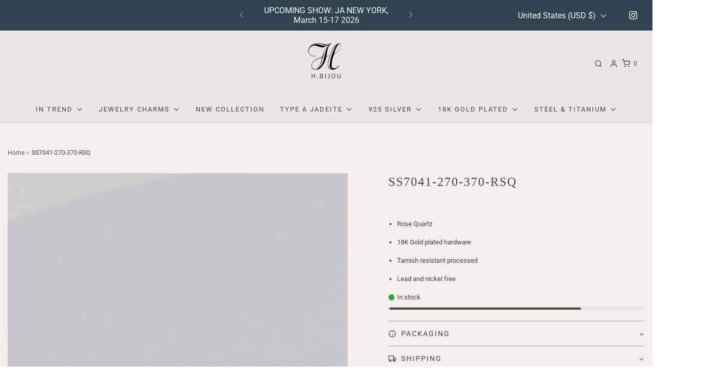

--- FILE ---
content_type: text/javascript
request_url: https://h-bijou.com/cdn/shop/t/9/assets/component-stock-level-indicator.js?v=141798785280832950201744628515
body_size: -273
content:
(()=>{var __webpack_exports__={};class StockLevelIndicator extends HTMLElement{constructor(){super()}static get observedAttributes(){return["data-envy-variant-id"]}attributeChangedCallback(attribute,oldVal,newVal){!oldVal||oldVal===newVal||this.setActiveIndicator(newVal)}connectedCallback(){this.init()}init(){new IntersectionObserver(this.intersected,{threshold:1}).observe(this)}intersected(entry,observer){entry[0].isIntersecting&&(entry[0].target.classList.add("animate-bar"),observer.unobserve(entry[0].target))}setActiveIndicator(variantId){this.querySelectorAll('[data-envy-selector="stock-level-indicator"]').forEach(indicator=>{variantId==indicator.dataset.variantId?indicator.classList.remove("hidden"):indicator.classList.add("hidden")})}}window.customElements.define("stock-level-indicator",StockLevelIndicator)})();
//# sourceMappingURL=/cdn/shop/t/9/assets/component-stock-level-indicator.js.map?v=141798785280832950201744628515
